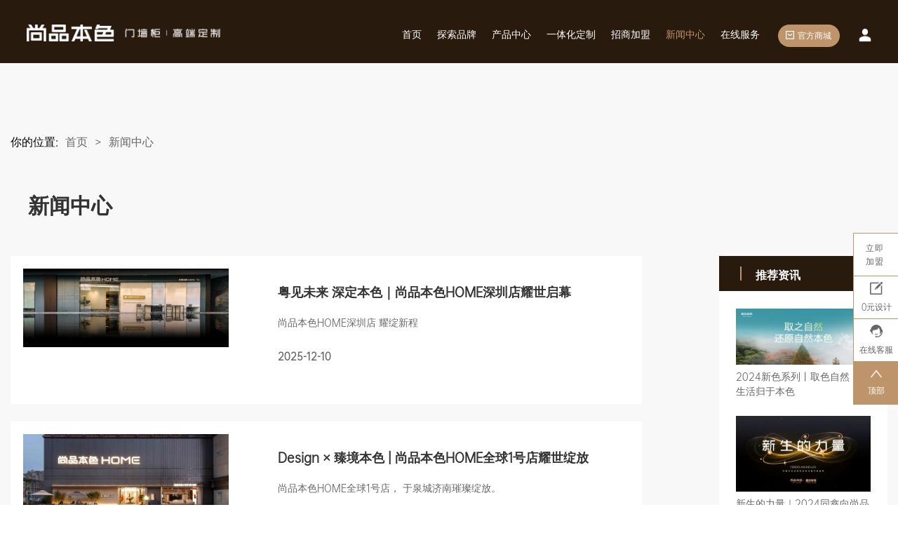

--- FILE ---
content_type: text/html; charset=utf-8
request_url: https://www.spbs.com.cn/news/attract.html
body_size: 5578
content:
<!DOCTYPE html>
<html lang="cn">

<head>
    <meta charset="UTF-8">
    <meta http-equiv='X-UA-Compatible' content='ie=edge'>
    <meta name='viewport' content='width=device-width,initial-scale=1,minimum-scale=1,maximum-scale=1,user-scalable=no'>
    <title>尚品本色官网-木门加盟-全屋定制加盟-木门十大品牌！</title>
    <meta name="applicable-device" content="pc,mobile">
    <meta name="keywords" content="尚品本色官网-木门加盟-全屋定制加盟-木门十大品牌！" />
    <meta name="description" content="尚品本色成立于2007年，是中国木门行业领先品牌，国内专业从事实木复合门、背景墙、门墙柜全屋定制、木门等产品的集设计、生产、销售、施工、加盟于一体的大型智能制造企业。获选家居十大品牌，严格执行全球化的品质标准，以客户需求为中心，以创一流品质为宗旨，专业、专心、专注，做好每一扇门。木门加盟就选尚品本色" />
  		<link rel="stylesheet" type="text/css" href="/static/index/css/common.css">
	<link rel="stylesheet" type="text/css" href="/static/index/css/style.css">
    <link rel="stylesheet" type="text/css" href="/static/index/css/swiper-bundle.min.css">
    <link rel="stylesheet" type="text/css" href="/static/index/css/animate.min.css">
	<link rel="stylesheet" type="text/css" href="/static/index/css/owl.carousel.min.css">
    <script type="text/javascript" src="/static/index/js/jquery-1.12.0.min.js"></script>
    <script type="text/javascript" src="/static/index/js/swiper-bundle.min.js"></script>
	<script type="text/javascript" src="/static/index/js/wow.min.js"></script>
	<script type="text/javascript" src="/static/index/js/owl.carousel.min.js"></script>
</head>
<body>
  <script>
     var _hmt = _hmt || [];
    (function() {
      var hm = document.createElement("script");
      hm.src = "https://hm.baidu.com/hm.js?6592edd9e7c68b724aed29911d39f79e";
      var s = document.getElementsByTagName("script")[0]; 
 </script>
 <header>
  	   <div class="head">
  		   <div class="logo">
  		   		<a href="/"><img src="/static/index/images/logo.png" alt="尚品本色"/></a>
  		   </div>
  		   <div class="right">
  			   <div class="nav-left">
  			   		<nav class="nav nav3">
  						<ul>
  							<li>
  								<a href="/index.html" >首页</a>
  							</li>
							  							<li>
  								<a href="/brand.html" >探索品牌</a>
								  								<ul>
  									<li><a href="/brand.html#brand-zj">品牌简介</a></li>
  									<li><a href="/brand.html#brand-wh">本色文化</a></li>
  									<li><a href="/brand.html#brand-ry">企业荣誉</a></li>
  									<li><a href="/brand.html#brand-lc">发展历程</a></li>
  									<li><a href="/brand.html#brand-zc">4.0智造</a></li>
  								</ul>
								  							</li>
							  							<li>
  								<a href="/product.html" >产品中心</a>
																<ul>
  									<li><a href="/product/id/7.html">木门定制</a></li>
  									<li><a href="/product/id/8.html">墙面定制</a></li>
  									<li><a href="/product/id/9.html">柜类定制</a></li>
  									<li><a href="/product/id/10.html">门窗定制</a></li>
  									<li><a href="/product/id/11.html">配套五金</a></li>
  								</ul>
								  							</li>
							  							<li>
  								<a href="/integrated.html" >一体化定制</a>
																<ul>
  									<li><a href="/integrated.html">门墙柜一体化</a></li>
  									<li><a href="/vegetable.html">植物漆门墙柜</a></li>
  									<li><a href="/spacecase.html">空间案例</a></li>
  									<li><a href="/engineeringcase.html">工程案例</a></li>
  								</ul>
								  							</li>
							  							<li>
  								<a href="/attract.html" >招商加盟</a>
																<ul>
  									<li><a href="/attract.html#youshi">我们的优势</a></li>
  									<li><a href="/attract.html#liudaxitong">六大支持</a></li>
  									<li><a href="/attract.html#youxiuanli">优秀案例</a></li>
  									<li><a href="/attract.html#jiamenwomen">加盟我们</a></li>
  								</ul>
								  							</li>
							  							<li>
  								<a href="/news.html" style="color:#BE956A;">新闻中心</a>
								  							</li>
							  							<li>
  								<a href="/online.html" >在线服务</a>
																<ul>
  									<li><a href="/online.html">0元设计</a></li>
  									<li><a href="/store.html">全国门店</a></li>
  									<li><a href="http://jxs.spbs.com.cn/order.shtml">订单查询</a></li>
  									<li><a href="/quality.html">正品查询</a></li>
  									<li><a href="https://720yun.com/vr/f1b2daa5xy6">会场展示</a></li>
  								</ul>
								  							</li>
							  						</ul>
  					</nav>   
  			   </div>
  			   <div class="nav-right">
  				   <a href="https://spbsjj.tmall.com/shop/view_shop.htm">
  					<div class="shop">
  						<span><img src="/static/index/images/s.png" alt="尚品本色"/></span>
  						<span>官方商城</span>
  					</div> 
  				   </a>
  					<div class="phone-yong">
  						<div class="one">
							<div class="h-p">400-021-7588</div>
							<img src="/static/index/images/p.png" alt="尚品本色"/>
						</div>
  						<div class="x"></div>
  						<!--<a href="/upgrade.html"><div class="two"><div class="h-pp">经销商专区</div><img src="/static/index/images/y.png"/></div></a>-->
  						<a href="http://jxs.spbs.com.cn/"><div class="two"><div class="h-pp">经销商专区</div><img src="/static/index/images/y.png" alt="尚品本色"/></div></a>
  					</div>
  			   </div>
  		   </div>
  	   </div>
  </header>
 <section class="news">
	 <div class="crumbs">
		 <div class="title">你的位置:</div>
		 <ul>
			 <a href="index.html">
				 <li>首页</li>
			 </a>
			 <li>></li>
			 <a>
				<li>新闻中心</li>
			 </a>
		 </ul>
	 </div>
	 <div class="new-title">
		 新闻中心
	 </div>
	 <div class="news-all">
		 <div class="news-one">
			 <ul>
				 
				<a href="/news_list/id/292.html">
									 <li>
						 <div class="new-img"><img src="/uploads/69390848a97e6.jpg"/></div>
						 <div class="new-r">
							 <h2>粤见未来 深定本色｜尚品本色HOME深圳店耀世启幕</h2>
							 <p>尚品本色HOME深圳店
耀绽新程</p>
							 <span>2025-12-10</span>
						 </div>
					 </li>
				 </a>
				  
				<a href="/news_list/id/291.html">
									 <li>
						 <div class="new-img"><img src="/uploads/6847a2837b7a7.jpg"/></div>
						 <div class="new-r">
							 <h2>Design × 臻境本色 | 尚品本色HOME全球1号店耀世绽放</h2>
							 <p>尚品本色HOME全球1号店，
于泉城济南璀璨绽放。</p>
							 <span>2025-06-10</span>
						 </div>
					 </li>
				 </a>
				  
				<a href="https://mp.weixin.qq.com/s/ityCb-FP-zueCRa4QQA4Qg" target="_blank">
									 <li>
						 <div class="new-img"><img src="/uploads/67ff21a276b46.jpg"/></div>
						 <div class="new-r">
							 <h2>2025新品上市丨本色·铂樾：演绎优雅纯粹的游艇美学</h2>
							 <p>2025新品上市丨本色·铂樾：演绎优雅纯粹的游艇美学</p>
							 <span>2025-04-16</span>
						 </div>
					 </li>
				 </a>
				  
				<a href="https://mp.weixin.qq.com/s/uGDD_5_rDxRpNGeXlTTrRg" target="_blank">
									 <li>
						 <div class="new-img"><img src="/uploads/67ff21790cfcc.jpg"/></div>
						 <div class="new-r">
							 <h2>2025新品上市 | 三大匠作，定义家的美学语言</h2>
							 <p>2025新品上市 | 三大匠作，定义家的美学语言</p>
							 <span>2025-04-16</span>
						 </div>
					 </li>
				 </a>
				  
				<a href="https://mp.weixin.qq.com/s/9ZoyJJY2qqcuKFkAmBcnvg" target="_blank">
									 <li>
						 <div class="new-img"><img src="/uploads/67b6ede2a47b3.jpg"/></div>
						 <div class="new-r">
							 <h2>尚行无界，乘势山海——尚品本色2025营销动员会暨315誓师大会圆满收官</h2>
							 <p>尚行无界，乘势山海——尚品本色2025营销动员会暨315誓师大会圆满收官</p>
							 <span>2025-02-20</span>
						 </div>
					 </li>
				 </a>
				  
				<a href="/news_list/id/287.html">
									 <li>
						 <div class="new-img"><img src="/uploads/676a2e56e73f9.jpg"/></div>
						 <div class="new-r">
							 <h2>寻迹鲁班 问道墨子 | 创新设计联盟走进尚品本色</h2>
							 <p>寻迹鲁班 问道墨子 | 创新设计联盟走进尚品本色</p>
							 <span>2024-12-24</span>
						 </div>
					 </li>
				 </a>
				  
				<a href="/news_list/id/286.html">
									 <li>
						 <div class="new-img"><img src="/uploads/676a29f26c0f5.jpg"/></div>
						 <div class="new-r">
							 <h2>热烈祝贺尚品本色智能家居董事长李鑫先生当选“山东省家具协会轮值会长”</h2>
							 <p>热烈祝贺尚品本色智能家居董事长李鑫先生当选“山东省家具协会轮值会长”</p>
							 <span>2024-12-24</span>
						 </div>
					 </li>
				 </a>
				  
				<a href="https://mp.weixin.qq.com/s/oh-KL66WqGSnbq7DgATnXw" target="_blank">
									 <li>
						 <div class="new-img"><img src="/uploads/676a29a3a57f5.jpg"/></div>
						 <div class="new-r">
							 <h2>2024新品上市 | 本色·花屿：邂逅法式奶油风，浪漫不止</h2>
							 <p>2024新品上市 | 本色·花屿：邂逅法式奶油风，浪漫不止</p>
							 <span>2024-12-24</span>
						 </div>
					 </li>
				 </a>
				  
				<a href="https://mp.weixin.qq.com/s/KKiNLjpdPm3oYuPdHFkIpQ" target="_blank">
									 <li>
						 <div class="new-img"><img src="/uploads/676a29701d819.jpg"/></div>
						 <div class="new-r">
							 <h2>2024新品上市 | 本色·漱石：质感中性风，重塑纯粹美学意境</h2>
							 <p>2024新品上市 | 本色·漱石：质感中性风，重塑纯粹美学意境</p>
							 <span>2024-12-24</span>
						 </div>
					 </li>
				 </a>
				  
				<a href="https://mp.weixin.qq.com/s/gYMX3k6Z2ae2YJQfU4qCww" target="_blank">
									 <li>
						 <div class="new-img"><img src="/uploads/6746bf0c12b69.jpg"/></div>
						 <div class="new-r">
							 <h2>2024新品上市 | 本色·楚格：探索意式极简的纯粹美学</h2>
							 <p>2024新品上市 | 本色·楚格：探索意式极简的纯粹美学</p>
							 <span>2024-11-27</span>
						 </div>
					 </li>
				 </a>
				 				 
			 </ul>
			 <div class="page">
				  <style type="text/css">
            .pagination p{
                margin:0;
                cursor:pointer
            }
            .pagination{
                height:40px;
                padding:20px 0px;
            }
            .pagination a{
                display:block;
                float:left;
                margin-right:10px;
                padding:0px 18px;
                height:40px;
                line-height: 40px;
                text-decoration:none;
                color:#969696;
                font-size:14px;
                text-align: center;
            }
            .pagination a:hover{
                color:#FFF;
                background: #BE956A;
				border-radius: 5px;
            }
            .pagination a.cur{
                border:none;
                background:#BE956A;
                color:#FFF;
				border-radius: 5px;
            }
            .pagination p{
                float:left;
                padding:0px 18px;
                font-size:14px;
                height:40px;
                line-height:40px;
                color:#969696;
                margin-right:8px;

            }
            .pagination p.pageRemark{
                border-style:none;
                background:none;
                margin-right:0px;
                padding:4px 0px;
                color:#666;
            }
            .pagination p.pageRemark b{
                color:red;
            }
            .pagination p.pageEllipsis{
                border-style:none;
                background:none;
                padding:4px 0px;
                color:#808080;
            }
            .dates li {font-size: 14px;margin:20px 0}
            .dates li span{float:right}
        </style><div class="pagination"><p><</p> <a href="" class="cur">1</a><a href="/news/attract.html?page=2" title="第"2"页" >2</a><a href="/news/attract.html?page=3" title="第"3"页" >3</a><a href="/news/attract.html?page=4" title="第"4"页" >4</a><a href="/news/attract.html?page=5" title="第"5"页" >5</a><a href="/news/attract.html?page=6" title="第"6"页" >6</a><a href="/news/attract.html?page=7" title="第"7"页" >7</a><a href="/news/attract.html?page=8" title="第"8"页" >8</a><p class="pageEllipsis">...</p><a href="/news/attract.html?page=25" title="第"25"页" >25</a><a href="/news/attract.html?page=26" title="第"26"页" >26</a> <a href='/news/attract.html?page=2' title='下一页'>></a></div>			 </div>
		 </div>
		 <div class="news-two">
			 <div class="news-two-one">
				 <h2>推荐资讯</h2>
			 </div>
			 <div class="news-two-two">
				<ul>
								 <a href="/news_list/id/271.html">
					 <li>
						<img src="/uploads/671ee1fddebb9.jpg"/>
						<h2>2024新色系列丨取色自然，让生活归于本色</h2>
					 </li>
				 </a>
								 <a href="/news_list/id/227.html">
					 <li>
						<img src="/uploads/66b959c17e72c.jpg"/>
						<h2>新生的力量｜2024同鑫向尚品牌战略发布暨年度盛典盛大召开</h2>
					 </li>
				 </a>
								 <a href="/news_list/id/279.html">
					 <li>
						<img src="/uploads/6746b15d453f7.jpg"/>
						<h2>荣耀时刻！尚品本色智能家居有限公司连续斩获3项殊荣</h2>
					 </li>
				 </a>
								</ul> 
			 </div>
		 </div>
	 </div>
 </section>
<section class="right-f">
	  <div class="right-f-all">
		  <a href="/attract.html#jiamenwomen">
			  <div class="right-f-one">
				 <h2>立即加盟</h2> 
			  </div>
		  </a>
		  <a href="online.html">
			  <div class="right-f-two">
				  <img src="/static/index/images/righr-l.png" />
				  <p>0元设计</p>
			  </div>
		  </a>
		  <a target="_blank" href="http://wpa.qq.com/msgrd?v=3&uin=812135371&site=qq&menu=yes">
			  <div class="right-f-three">
				  <img src="/static/index/images/right-zx.png" alt="尚品本色"/>
				   <p>在线客服</p>
			  </div>
		  </a>
		  <div class="right-f-four" onclick="returnTop();">
			  <img src="/static/index/images/top.png" alt="尚品本色"/>
			   <p>顶部</p>
		  </div>
	  </div>
  </section>
   <script>
	function returnTop() {
		$(window).scrollTop(0);
	};
  </script> 
<section class="index-new-last">
	  <div class="new-last-all">
		  <ul>
			  <a href="/online.html">
				  <li>
					  <div class="img"><img src="/static/index/images/0ysj.png" alt="尚品本色"/></div>
					  <h2>0元设计</h2>
					  <p>预约您心意的定制空间</p>
				  </li>
			  </a>
			 <a href="/store.html">
				  <li>
					  <div class="img"><img src="/static/index/images/qgmd.png" alt="尚品本色"/></div>
					  <h2>全国门店</h2>
					  <p>提供您附近的门店查询</p>
				  </li>
			 </a>
			  <a href="http://jxs.spbs.com.cn/order.shtml">
				  <li>
					  <div class="img"><img src="/static/index/images/ddcx.png" alt="尚品本色"/></div>
					  <h2>订单查询</h2>
					  <p>随时掌握您的订单情况</p>
				  </li>
			  </a>
			  <a href="/quality.html">
				  <li>
					  <div class="img"><img src="/static/index/images/zpcx.png" alt="尚品本色"/></div>
					  <h2>正品查询</h2>
					  <p>维护您的消费权益</p>
				  </li>
			  </a>
		  </ul>
	  </div>
  </section>
  <section class="index-sever">
	  <div class="index-sever-all">
		  <div class="index-sever-one">
			  <ul>
								  <li >
						
					  <a  href="brand.html" class="sever-one">探索品牌</a>
					  					  <dl>
						  <a href="/brand.html#brand-zj"><dt>品牌简介</dt></a>
						  <a href="/brand.html#brand-wh"><dt>本色文化</dt></a>
						  <a href="/brand.html#brand-ry"><dt>企业荣誉</dt></a>
						  <a href="/brand.html#brand-lc"><dt>发展历程</dt></a>
						  <a href="/brand.html#brand-zc"><dt>4.0智造</dt></a>
					  </dl>
					  				  </li>
								  <li >
						
					  <a  href="product.html" class="sever-one">产品中心</a>
					  					  <dl>
						  <a href="/product/id/7.html"><dt>木门定制</dt></a>
						  <a href="/product/id/8.html"><dt>墙面定制</dt></a>
						  <a href="/product/id/9.html"><dt>柜类定制</dt></a>
						  <a href="/product/id/10.html"><dt>门窗定制</dt></a>
						  <a href="/product/id/11.html"><dt>配套五金</dt></a>
					  </dl>
					  				  </li>
								  <li >
						
					  <a  href="integrated.html" class="sever-one">一体化定制</a>
					  					  <dl>
						  <a href="/integrated.html"><dt>门墙柜一体化</dt></a>
						  <a href="/spacecase.html"><dt>空间案例</dt></a>
						  <a href="/engineeringcase.html"><dt>工程案例</dt></a>
					  </dl>
					  				  </li>
								  <li >
						
					  <a  href="attract.html" class="sever-one">招商加盟</a>
					  					  <dl>
						  <a href="/attract.html#youshi"><dt>我们的优势</dt></a>
						  <a href="/attract.html#liudaxitong"><dt>六大支持</dt></a>
						  <a href="/attract.html#youxiuanli"><dt>优秀案例</dt></a>
						  <a href="/attract.html#jiamenwomen"><dt>加盟我们</dt></a>
					  </dl>
					  				  </li>
								  <li style="display:none;">
						
					  <a  href="news.html" class="sever-one">新闻中心</a>
					  				  </li>
								  <li >
						
					  <a  href="online.html" class="sever-one">在线服务</a>
					  					  <dl>
						  <a href="/online.html"><dt>0元设计</dt></a>
						  <a href="/store.html"><dt>全国门店</dt></a>
						  <a href="http://jxs.spbs.com.cn/order.shtml"><dt>订单查询</dt></a>
						  <a href="/quality.html"><dt>正品查询</dt></a>
					  </dl>
					  				  </li>
								  
			  </ul>
		  </div>
		  <div class="index-sever-two">
			  <div class="server-two-o">
				  <img src="/static/index/images/phone.png" />
				  <span class="two-o-o">品牌服务热线</span>
				  <span class="two-o-p">400-021-7588</span>
			  </div>
			  <div class="server-two-chat">
				  <ul>
					  <li>
						  <img src="/static/index/images/chat.png" />
						  <span>关注公众号</span>
					  </li>
					  <li>
						  <img src="/static/index/images/dychat.png" />
						  <span>关注抖音</span>
					  </li>
					  <li>
						  <img src="/static/index/images/xhschat.png" />
						  <span>关注小红书</span>
					  </li>
				  </ul>
			  </div>
		  </div>
	  </div>
  </section>
  <section class="footer">
	  <div class="footer-all">
		  <img src="/static/index/images/footer-logo.png"/>                     
		  <span class="ft-o">Copyright © 1999-2023</span>
		  <a href="https://beian.miit.gov.cn/#/Integrated/index"  class="ft-b"><span>鲁ICP备2021000732号-3</span></a>
		  <span class="ga"><img src="/static/index/images/ga.png"/></span>
		  <span class="ga-b"> 公网安备 37048102006132 号</span>
		  <span class="ft-o">地址：山东省滕州市高铁新区北辛东路6979号</span>
	  </div>
	  <div class="footer-link">
		  <div class="title">友情链接:</div>
	      <ul>
				      </ul>
	  </div>
  </section>
  <script>
	$(document).ready(function() {
		var w=document.body.clientWidth;
		if(w<1300){
			$(".phone-yong .one").css('display','none');
			$(".phone-yong .x").css('display','none');
			$(".phone-yong").css('width','45px');
			$(".phone-yong").css('margin-left','0px');
		}
	});
	
  </script> 
</body>
</html>
